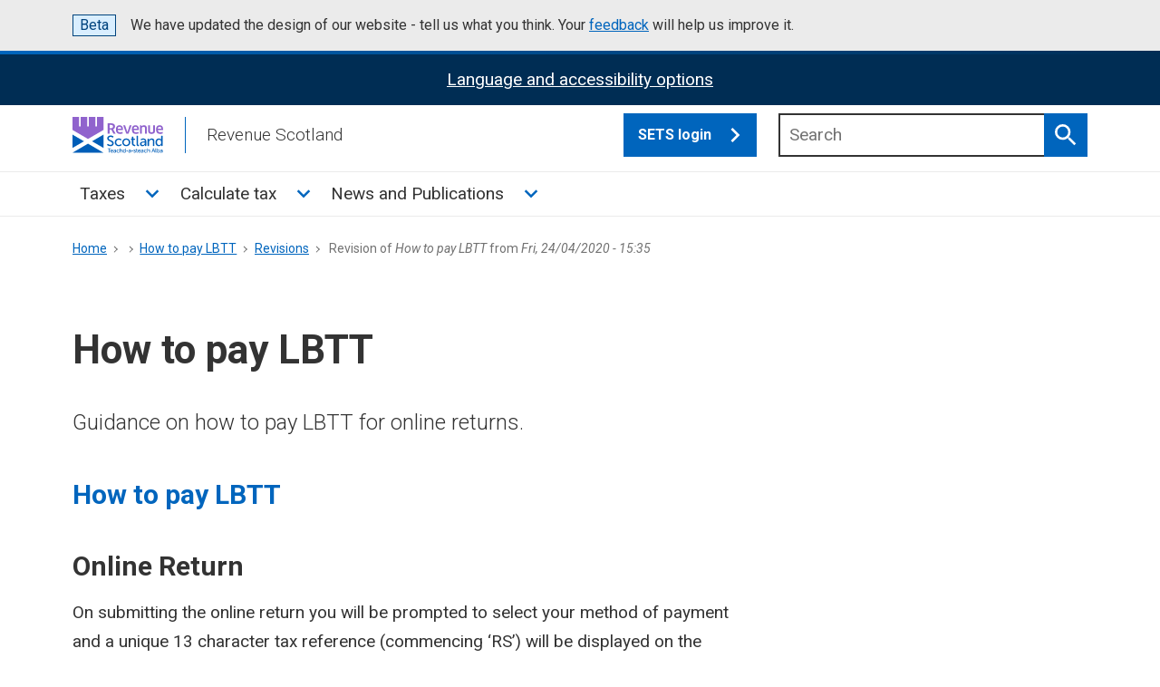

--- FILE ---
content_type: text/html; charset=UTF-8
request_url: https://revenue.scot/node/518/revisions/2913/view
body_size: 83037
content:


<!DOCTYPE html>
<html lang="en" dir="ltr">
<head>
  <meta charset="utf-8" />
<noscript><style>form.antibot * :not(.antibot-message) { display: none !important; }</style>
</noscript><link rel="canonical" href="https://revenue.scot/node/518/revisions/2913/view" />
<meta name="MobileOptimized" content="width" />
<meta name="HandheldFriendly" content="true" />
<meta name="viewport" content="width=device-width, initial-scale=1.0" />
<link rel="icon" href="/core/misc/favicon.ico" type="image/vnd.microsoft.icon" />

    <title>Revision of How to pay LBTT from Fri, 24/04/2020 - 15:35 | Revenue Scotland</title>
    <meta name="viewport" content="width=device-width, initial-scale=1.0">
    <script>
      window.dataLayer = window.dataLayer || [];

      function gtag() {dataLayer.push(arguments);}

      gtag('consent', 'default', {
        'ad_storage': 'denied',
        'analytics_storage': 'denied',
      });
    </script>
    <!-- Google Tag Manager -->
    <script>(function (w, d, s, l, i) {
        w[l] = w[l] || [];
        w[l].push({
          'gtm.start':
            new Date().getTime(), event: 'gtm.js',
        });
        var f = d.getElementsByTagName(s)[0],
          j = d.createElement(s), dl = l != 'dataLayer' ? '&l=' + l : '';
        j.async = true;
        j.src =
          'https://www.googletagmanager.com/gtm.js?id=' + i + dl;
        f.parentNode.insertBefore(j, f);
      })(window, document, 'script', 'dataLayer', 'GTM-5G83V4J');</script>
    <!-- End Google Tag Manager -->
    <!-- Google tag (gtag.js) -->
    <script async
            src="https://www.googletagmanager.com/gtag/js?id=G-H6RT940ESR"></script>
    <script>
      window.dataLayer = window.dataLayer || [];

      function gtag() {dataLayer.push(arguments);}

      gtag('js', new Date());
      gtag('config', 'G-H6RT940ESR');
    </script>
    <link rel="apple-touch-icon" sizes="180x180"
          href="/themes/custom/revscot2024/favicon/apple-touch-icon.png">
    <link rel="icon" type="image/png" sizes="32x32"
          href="/themes/custom/revscot2024/favicon/favicon-32x32.png">
    <link rel="icon" type="image/png" sizes="16x16"
          href="/themes/custom/revscot2024/favicon/favicon-16x16.png">
    <link rel="manifest"
          href="/themes/custom/revscot2024/favicon/site.webmanifest">
    <link rel="mask-icon"
          href="/themes/custom/revscot2024/favicon/safari-pinned-tab.svg"
          color="#5bbad5">
    <link rel="shortcut icon"
          href="/themes/custom/revscot2024/favicon/favicon.ico">
    <meta name="msapplication-TileColor" content="#da532c">
    <meta name="msapplication-config"
          content="/themes/custom/revscot2024/favicon/browserconfig.xml">
    <meta name="theme-color" content="#ffffff">
    <link rel="stylesheet" media="all" href="/sites/default/files/css/css_BATBhQp9nEN5ABOFXW3H1LvR1kv_Vnna34GEOODghyI.css?delta=0&amp;language=en&amp;theme=revscot2024&amp;include=[base64]" />
<link rel="stylesheet" media="all" href="//fonts.googleapis.com/css2?family=Roboto:ital,wght@0,300;0,400;0,500;0,700;1,300;1,400;1,500;1,700&amp;display=swap" />
<link rel="stylesheet" media="all" href="/sites/default/files/css/css_yNNwyRLhyT4pCsyXKvnzXG2JMvojQmjfkDclYI_XBk8.css?delta=2&amp;language=en&amp;theme=revscot2024&amp;include=[base64]" />

      
        <script>
          var serviceUrl = '//api.reciteme.com/asset/js?key=';
          var serviceKey = 'b9f6ebb06f4c97cbdc7993da4047f83f7a4b72b5';
          var options = {};  // Options can be added as needed
          var autoLoad = false;
          var enableFragment = '#reciteEnable';
          var loaded = [], frag = !1;
          window.location.hash === enableFragment && (frag = !0);

          function loadScript(c, b) {
            var a = document.createElement('script');
            a.type = 'text/javascript';
            a.readyState ? a.onreadystatechange = function () {
              if ('loaded' == a.readyState || 'complete' == a.readyState) {
                a.onreadystatechange = null, void 0 != b && b();
              }
            } : void 0 != b && (a.onload = function () { b(); });
            a.src = c;
            document.getElementsByTagName('head')[0].appendChild(a);
          }

          function _rc(c) {
            c += '=';
            for (var b = document.cookie.split(';'), a = 0; a < b.length; a++) {
              for (var d = b[a]; " " == d.charAt(0);) {
                d = d.substring(1, d.length);
              }
              if (0 == d.indexOf(c)) {
                return d.substring(c.length, d.length);
              }
            }
            return null;
          }

          function loadService(c) {
            for (var b = serviceUrl + serviceKey, a = 0; a < loaded.length; a++) {
              if (loaded[a] == b) {
                return;
              }
            }
            loaded.push(b);
            loadScript(serviceUrl + serviceKey, function () {
              'function' === typeof _reciteLoaded && _reciteLoaded();
              'function' == typeof c && c();
              Recite.load(options);
              Recite.Event.subscribe('Recite:load', function () { Recite.enable(); });
            });
          }

          'true' == _rc('Recite.Persist') && loadService();
          if (autoLoad && 'false' != _rc('Recite.Persist') || frag) {
            document.addEventListener ? document.addEventListener('DOMContentLoaded', function (c) { loadService(); }) : loadService();
          }
        </script>
</head>
<body class="page-node-518 path-node page-node-type-page">
<!-- Google Tag Manager (noscript) -->
<noscript>
  <iframe src="https://www.googletagmanager.com/ns.html?id=GTM-5G83V4J"
          height="0" width="0" style="display:none;visibility:hidden"></iframe>
</noscript>
<!-- End Google Tag Manager (noscript) -->
<a href="#main-content" class="visually-hidden focusable">
  Skip to main content
</a>
<div class="ds_phase-banner">
  <div class="ds_wrapper">
    <p class="ds_phase-banner__content">
      <strong class="ds_tag  ds_phase-banner__tag">Beta</strong>
      <span class="ds_phase-banner__text">
        We have updated the design of our website - tell us what you think. Your <a href="/news-publications/news/revenue-scotland-website-update#Feedback">feedback</a> will help us improve it.
      </span>
    </p>
  </div>
</div>

  <div class="dialog-off-canvas-main-canvas" data-off-canvas-main-canvas>
    <div class="layout-container ds_page">
  <div class="ds_page__top">
  <header class="ds_site-header ds_site-header--gradient" role="banner">
    <div class="ds_notification ds_reversed recite-me" data-module="ds-notification" id="recite-me-banner">
  <div class="ds_wrapper">
    <div class="ds_notification__content">
      <h2 class="visually-hidden">ReciteMe Activation</h2>
      <div class="ds_notification__text">
        <div tabindex="3" id="enableRecite">
          <span>Language and accessibility options</span></div>
        <noscript><p>Please enable Javascript to use the accessibility tools</p>
        </noscript>
      </div>
    </div>
  </div>
</div>
<script>
  document.addEventListener('DOMContentLoaded', function () {
    var enableReciteElement = document.getElementById('enableRecite');

    function loadServiceForKeyboardUsers(event) {
      if (event.key === 'Enter' || event.keyCode === 13) {
        loadService();
        event.preventDefault();
      }
    }

    function loadServiceOnClick() {
      loadService();
    }

    enableReciteElement.addEventListener('click', loadServiceOnClick);
    enableReciteElement.addEventListener('keydown', loadServiceForKeyboardUsers);
  });
</script>
        <div class="ds_wrapper">
      <div class="ds_site-header__content">
              
    
      <div class="ds_site-branding">
                    <a href="/" rel="home"
               class="ds_site-branding__logo ds_site-branding__link">
                <img src="/themes/custom/revscot2024/logo.svg" alt="Revenue Scotland"
                     fetchpriority="high" class="ds_site-branding__logo-image"/>
            </a>
                            <div class="ds_site-branding__title">Revenue Scotland</div>
            </div>
  
  
        <div class="navbar navbar-button">
          <button class="navbar-toggler" type="button"
                  data-bs-toggle="collapse"
                  data-bs-target="#revenueScotMainMenu"
                  aria-controls="revenueScotMainMenu" aria-expanded="false"
                  aria-label="Toggle navigation">
            <span class="navbar-toggler-icon"></span>
          </button>
        </div>
        <div class="sets-login">
          <div class="ds_input__wrapper  ds_input__wrapper--has-icon">
            <a href="https://portal.revenue.scot/rslive/en/login"
               target="_blank" class="ds_button sets" title="SETS login">SETS
              login
              <svg class="ds_icon" aria-hidden="true" role="img">
                <use
                  href="/assets/images/icons/icons.stack.svg#chevron_right"></use>
              </svg>
            </a>
          </div>
        </div>
        <div class="ds_site-search  ds_site-header__search"
             data-module="ds-site-search">  
    
      <form region="hidden" action="/search" method="get" id="views-exposed-form-solr-search-content-page-1" accept-charset="UTF-8">
  <div class="js-form-item form-item js-form-type-search-api-autocomplete form-item-keys js-form-item-keys">
      <label for="edit-keys" class="ds_label">Search</label>
  
        <div class="ds_input__wrapper ds_input__wrapper--has-icon">
  <input placeholder="Search" data-drupal-selector="edit-keys" data-search-api-autocomplete-search="solr_search_content" class="form-autocomplete form-text ds_input ds_site-search__input" data-autocomplete-path="/search_api_autocomplete/solr_search_content?display=page_1&amp;&amp;filter=keys" type="text" id="edit-keys" name="keys" value="" size="30" maxlength="128" />
  <button type="submit" class="ds_button  js-site-search-button">
    <span class="visually-hidden">Search</span>
    <svg class="ds_icon" aria-hidden="true" role="img"><use href="/assets/images/icons/icons.stack.svg#search"></use></svg>
  </button>
</div>

        </div>
<fieldset data-drupal-selector="edit-field-type" id="edit-field-type--wrapper" class="fieldgroup form-composite js-form-item form-item js-form-wrapper form-wrapper">
      <legend>
    <span class="fieldset-legend">Content Type</span>
  </legend>
  <div class="fieldset-wrapper">
                <div id="edit-field-type" class="form-checkboxes"><div class="form-checkboxes bef-checkboxes">
                  <div class="js-form-item form-item js-form-type-checkbox form-item-field-type-1 js-form-item-field-type-1 ds_checkbox ds_checkbox--small">
        <input data-drupal-selector="edit-field-type-1" type="checkbox" id="edit-field-type-1" name="field_type[1]" value="1" class="form-checkbox ds_checkbox__input" />

        <label for="edit-field-type-1" class="option ds_checkbox__label">Guidance</label>
      </div>

                    <div class="js-form-item form-item js-form-type-checkbox form-item-field-type-4 js-form-item-field-type-4 ds_checkbox ds_checkbox--small">
        <input data-drupal-selector="edit-field-type-4" type="checkbox" id="edit-field-type-4" name="field_type[4]" value="4" class="form-checkbox ds_checkbox__input" />

        <label for="edit-field-type-4" class="option ds_checkbox__label">News, events and publications</label>
      </div>

                    <div class="js-form-item form-item js-form-type-checkbox form-item-field-type-3 js-form-item-field-type-3 ds_checkbox ds_checkbox--small">
        <input data-drupal-selector="edit-field-type-3" type="checkbox" id="edit-field-type-3" name="field_type[3]" value="3" class="form-checkbox ds_checkbox__input" />

        <label for="edit-field-type-3" class="option ds_checkbox__label">Publications</label>
      </div>

                    <div class="js-form-item form-item js-form-type-checkbox form-item-field-type-45 js-form-item-field-type-45 ds_checkbox ds_checkbox--small">
        <input data-drupal-selector="edit-field-type-45" type="checkbox" id="edit-field-type-45" name="field_type[45]" value="45" class="form-checkbox ds_checkbox__input" />

        <label for="edit-field-type-45" class="option ds_checkbox__label">About</label>
      </div>

      </div>
</div>

          </div>
</fieldset>
<fieldset data-drupal-selector="edit-field-tag" id="edit-field-tag--wrapper" class="fieldgroup form-composite js-form-item form-item js-form-wrapper form-wrapper">
      <legend>
    <span class="fieldset-legend">Topic</span>
  </legend>
  <div class="fieldset-wrapper">
                <div id="edit-field-tag" class="form-checkboxes"><div class="form-checkboxes bef-checkboxes">
                  <div class="js-form-item form-item js-form-type-checkbox form-item-field-tag-48 js-form-item-field-tag-48 ds_checkbox ds_checkbox--small">
        <input data-drupal-selector="edit-field-tag-48" type="checkbox" id="edit-field-tag-48" name="field_tag[48]" value="48" class="form-checkbox ds_checkbox__input" />

        <label for="edit-field-tag-48" class="option ds_checkbox__label">About us</label>
      </div>

                    <div class="js-form-item form-item js-form-type-checkbox form-item-field-tag-120 js-form-item-field-tag-120 ds_checkbox ds_checkbox--small">
        <input data-drupal-selector="edit-field-tag-120" type="checkbox" id="edit-field-tag-120" name="field_tag[120]" value="120" class="form-checkbox ds_checkbox__input" />

        <label for="edit-field-tag-120" class="option ds_checkbox__label">Accessibility</label>
      </div>

                    <div class="js-form-item form-item js-form-type-checkbox form-item-field-tag-69 js-form-item-field-tag-69 ds_checkbox ds_checkbox--small">
        <input data-drupal-selector="edit-field-tag-69" type="checkbox" id="edit-field-tag-69" name="field_tag[69]" value="69" class="form-checkbox ds_checkbox__input" />

        <label for="edit-field-tag-69" class="option ds_checkbox__label">Annual report and accounts</label>
      </div>

                    <div class="js-form-item form-item js-form-type-checkbox form-item-field-tag-138 js-form-item-field-tag-138 ds_checkbox ds_checkbox--small">
        <input data-drupal-selector="edit-field-tag-138" type="checkbox" id="edit-field-tag-138" name="field_tag[138]" value="138" class="form-checkbox ds_checkbox__input" />

        <label for="edit-field-tag-138" class="option ds_checkbox__label">Annual Summary of Trends</label>
      </div>

                    <div class="js-form-item form-item js-form-type-checkbox form-item-field-tag-50 js-form-item-field-tag-50 ds_checkbox ds_checkbox--small">
        <input data-drupal-selector="edit-field-tag-50" type="checkbox" id="edit-field-tag-50" name="field_tag[50]" value="50" class="form-checkbox ds_checkbox__input" />

        <label for="edit-field-tag-50" class="option ds_checkbox__label">Careers</label>
      </div>

                    <div class="js-form-item form-item js-form-type-checkbox form-item-field-tag-139 js-form-item-field-tag-139 ds_checkbox ds_checkbox--small">
        <input data-drupal-selector="edit-field-tag-139" type="checkbox" id="edit-field-tag-139" name="field_tag[139]" value="139" class="form-checkbox ds_checkbox__input" />

        <label for="edit-field-tag-139" class="option ds_checkbox__label">Compliance</label>
      </div>

                    <div class="js-form-item form-item js-form-type-checkbox form-item-field-tag-62 js-form-item-field-tag-62 ds_checkbox ds_checkbox--small">
        <input data-drupal-selector="edit-field-tag-62" type="checkbox" id="edit-field-tag-62" name="field_tag[62]" value="62" class="form-checkbox ds_checkbox__input" />

        <label for="edit-field-tag-62" class="option ds_checkbox__label">Contact us</label>
      </div>

                    <div class="js-form-item form-item js-form-type-checkbox form-item-field-tag-65 js-form-item-field-tag-65 ds_checkbox ds_checkbox--small">
        <input data-drupal-selector="edit-field-tag-65" type="checkbox" id="edit-field-tag-65" name="field_tag[65]" value="65" class="form-checkbox ds_checkbox__input" />

        <label for="edit-field-tag-65" class="option ds_checkbox__label">Corporate Plan</label>
      </div>

                    <div class="js-form-item form-item js-form-type-checkbox form-item-field-tag-47 js-form-item-field-tag-47 ds_checkbox ds_checkbox--small">
        <input data-drupal-selector="edit-field-tag-47" type="checkbox" id="edit-field-tag-47" name="field_tag[47]" value="47" class="form-checkbox ds_checkbox__input" />

        <label for="edit-field-tag-47" class="option ds_checkbox__label">Covid 19</label>
      </div>

                    <div class="js-form-item form-item js-form-type-checkbox form-item-field-tag-52 js-form-item-field-tag-52 ds_checkbox ds_checkbox--small">
        <input data-drupal-selector="edit-field-tag-52" type="checkbox" id="edit-field-tag-52" name="field_tag[52]" value="52" class="form-checkbox ds_checkbox__input" />

        <label for="edit-field-tag-52" class="option ds_checkbox__label">Debt</label>
      </div>

                    <div class="js-form-item form-item js-form-type-checkbox form-item-field-tag-80 js-form-item-field-tag-80 ds_checkbox ds_checkbox--small">
        <input data-drupal-selector="edit-field-tag-80" type="checkbox" id="edit-field-tag-80" name="field_tag[80]" value="80" class="form-checkbox ds_checkbox__input" />

        <label for="edit-field-tag-80" class="option ds_checkbox__label">Equalities</label>
      </div>

                    <div class="js-form-item form-item js-form-type-checkbox form-item-field-tag-53 js-form-item-field-tag-53 ds_checkbox ds_checkbox--small">
        <input data-drupal-selector="edit-field-tag-53" type="checkbox" id="edit-field-tag-53" name="field_tag[53]" value="53" class="form-checkbox ds_checkbox__input" />

        <label for="edit-field-tag-53" class="option ds_checkbox__label">Freedom of Information (FOI)</label>
      </div>

                    <div class="js-form-item form-item js-form-type-checkbox form-item-field-tag-131 js-form-item-field-tag-131 ds_checkbox ds_checkbox--small">
        <input data-drupal-selector="edit-field-tag-131" type="checkbox" id="edit-field-tag-131" name="field_tag[131]" value="131" class="form-checkbox ds_checkbox__input" />

        <label for="edit-field-tag-131" class="option ds_checkbox__label">Guidance</label>
      </div>

                    <div class="js-form-item form-item js-form-type-checkbox form-item-field-tag-59 js-form-item-field-tag-59 ds_checkbox ds_checkbox--small">
        <input data-drupal-selector="edit-field-tag-59" type="checkbox" id="edit-field-tag-59" name="field_tag[59]" value="59" class="form-checkbox ds_checkbox__input" />

        <label for="edit-field-tag-59" class="option ds_checkbox__label">Land and Buildings Transaction Tax (LBTT)</label>
      </div>

                    <div class="js-form-item form-item js-form-type-checkbox form-item-field-tag-42 js-form-item-field-tag-42 ds_checkbox ds_checkbox--small">
        <input data-drupal-selector="edit-field-tag-42" type="checkbox" id="edit-field-tag-42" name="field_tag[42]" value="42" class="form-checkbox ds_checkbox__input" />

        <label for="edit-field-tag-42" class="option ds_checkbox__label">Legislation guidance</label>
      </div>

                    <div class="js-form-item form-item js-form-type-checkbox form-item-field-tag-44 js-form-item-field-tag-44 ds_checkbox ds_checkbox--small">
        <input data-drupal-selector="edit-field-tag-44" type="checkbox" id="edit-field-tag-44" name="field_tag[44]" value="44" class="form-checkbox ds_checkbox__input" />

        <label for="edit-field-tag-44" class="option ds_checkbox__label">Penalties</label>
      </div>

                    <div class="js-form-item form-item js-form-type-checkbox form-item-field-tag-163 js-form-item-field-tag-163 ds_checkbox ds_checkbox--small">
        <input data-drupal-selector="edit-field-tag-163" type="checkbox" id="edit-field-tag-163" name="field_tag[163]" value="163" class="form-checkbox ds_checkbox__input" />

        <label for="edit-field-tag-163" class="option ds_checkbox__label">Revenue Scotland and Tax Powers Act (RSTPA)</label>
      </div>

                    <div class="js-form-item form-item js-form-type-checkbox form-item-field-tag-178 js-form-item-field-tag-178 ds_checkbox ds_checkbox--small">
        <input data-drupal-selector="edit-field-tag-178" type="checkbox" id="edit-field-tag-178" name="field_tag[178]" value="178" class="form-checkbox ds_checkbox__input" />

        <label for="edit-field-tag-178" class="option ds_checkbox__label">Scottish Aggregates Tax (SAT)</label>
      </div>

                    <div class="js-form-item form-item js-form-type-checkbox form-item-field-tag-154 js-form-item-field-tag-154 ds_checkbox ds_checkbox--small">
        <input data-drupal-selector="edit-field-tag-154" type="checkbox" id="edit-field-tag-154" name="field_tag[154]" value="154" class="form-checkbox ds_checkbox__input" />

        <label for="edit-field-tag-154" class="option ds_checkbox__label">Scottish Building Safety Levy (SBSL)</label>
      </div>

                    <div class="js-form-item form-item js-form-type-checkbox form-item-field-tag-6 js-form-item-field-tag-6 ds_checkbox ds_checkbox--small">
        <input data-drupal-selector="edit-field-tag-6" type="checkbox" id="edit-field-tag-6" name="field_tag[6]" value="6" class="form-checkbox ds_checkbox__input" />

        <label for="edit-field-tag-6" class="option ds_checkbox__label">Scottish Landfill Tax (SLfT)</label>
      </div>

                    <div class="js-form-item form-item js-form-type-checkbox form-item-field-tag-38 js-form-item-field-tag-38 ds_checkbox ds_checkbox--small">
        <input data-drupal-selector="edit-field-tag-38" type="checkbox" id="edit-field-tag-38" name="field_tag[38]" value="38" class="form-checkbox ds_checkbox__input" />

        <label for="edit-field-tag-38" class="option ds_checkbox__label">SETS</label>
      </div>

                    <div class="js-form-item form-item js-form-type-checkbox form-item-field-tag-22 js-form-item-field-tag-22 ds_checkbox ds_checkbox--small">
        <input data-drupal-selector="edit-field-tag-22" type="checkbox" id="edit-field-tag-22" name="field_tag[22]" value="22" class="form-checkbox ds_checkbox__input" />

        <label for="edit-field-tag-22" class="option ds_checkbox__label">Tax  Calculator</label>
      </div>

                    <div class="js-form-item form-item js-form-type-checkbox form-item-field-tag-16 js-form-item-field-tag-16 ds_checkbox ds_checkbox--small">
        <input data-drupal-selector="edit-field-tag-16" type="checkbox" id="edit-field-tag-16" name="field_tag[16]" value="16" class="form-checkbox ds_checkbox__input" />

        <label for="edit-field-tag-16" class="option ds_checkbox__label">Dispute resolution</label>
      </div>

                    <div class="js-form-item form-item js-form-type-checkbox form-item-field-tag-24 js-form-item-field-tag-24 ds_checkbox ds_checkbox--small">
        <input data-drupal-selector="edit-field-tag-24" type="checkbox" id="edit-field-tag-24" name="field_tag[24]" value="24" class="form-checkbox ds_checkbox__input" />

        <label for="edit-field-tag-24" class="option ds_checkbox__label">News &amp; Events</label>
      </div>

                    <div class="js-form-item form-item js-form-type-checkbox form-item-field-tag-25 js-form-item-field-tag-25 ds_checkbox ds_checkbox--small">
        <input data-drupal-selector="edit-field-tag-25" type="checkbox" id="edit-field-tag-25" name="field_tag[25]" value="25" class="form-checkbox ds_checkbox__input" />

        <label for="edit-field-tag-25" class="option ds_checkbox__label">Publications</label>
      </div>

                    <div class="js-form-item form-item js-form-type-checkbox form-item-field-tag-37 js-form-item-field-tag-37 ds_checkbox ds_checkbox--small">
        <input data-drupal-selector="edit-field-tag-37" type="checkbox" id="edit-field-tag-37" name="field_tag[37]" value="37" class="form-checkbox ds_checkbox__input" />

        <label for="edit-field-tag-37" class="option ds_checkbox__label">Statistics</label>
      </div>

                    <div class="js-form-item form-item js-form-type-checkbox form-item-field-tag-17 js-form-item-field-tag-17 ds_checkbox ds_checkbox--small">
        <input data-drupal-selector="edit-field-tag-17" type="checkbox" id="edit-field-tag-17" name="field_tag[17]" value="17" class="form-checkbox ds_checkbox__input" />

        <label for="edit-field-tag-17" class="option ds_checkbox__label">Support</label>
      </div>

                    <div class="js-form-item form-item js-form-type-checkbox form-item-field-tag-39 js-form-item-field-tag-39 ds_checkbox ds_checkbox--small">
        <input data-drupal-selector="edit-field-tag-39" type="checkbox" id="edit-field-tag-39" name="field_tag[39]" value="39" class="form-checkbox ds_checkbox__input" />

        <label for="edit-field-tag-39" class="option ds_checkbox__label">Vacancies</label>
      </div>

      </div>
</div>

          </div>
</fieldset>

  <div data-drupal-selector="edit-changed-wrapper" id="edit-changed-wrapper" class="js-form-wrapper form-wrapper">
    <div class="ds_accordion ds_accordion--small ds_!_margin-top--0 ds_!_margin-bottom--0 custom-scroll"
     data-module="ds-accordion">
  <button type="button" class="ds_link  ds_accordion__open-all  js-open-all">
    Open all <span class="visually-hidden">sections</span></button>

  <div class="ds_accordion-item">
    <input type="checkbox" class="ds_accordion-item__control fully-hidden"
           id="panel-topic-filter" aria-labelledby="panel-topic-filter-heading">
    <div class="ds_accordion-item__header">
      <h3 id="panel-topic-filter-heading"
          class="ds_accordion-item__title">Updated</h3>
      <span class="ds_accordion-item__indicator"></span>
      <label class="ds_accordion-item__label" for="panel-topic-filter"><span
          class="visually-hidden">Show this section</span></label>
    </div>
    <div class="ds_accordion-item__body" id="panel-topic-filter-ds1">
      <fieldset>
        <legend class="visually-hidden">Select which Updated you
          would like to see
        </legend>
        <div class="ds_search-filters__scrollable">
          <div class="ds_search-filters__checkboxes">
            <div class="js-form-item form-item js-form-type-textfield form-item-changed-min js-form-item-changed-min">
      <label for="edit-changed-min" class="ds_label">Updated after</label>
  <p class="ds_hint-text">For example,
    21/01/2022</p>
        <div class="ds_datepicker">
  
  <div class="ds_input__wrapper">
    <input data-drupal-selector="edit-changed-min" id="edit-changed-min" name="changed[min]" size="30" maxlength="128" class="form-text ds_input" type="date"/>
  </div>
</div>

        </div>
<div class="js-form-item form-item js-form-type-textfield form-item-changed-max js-form-item-changed-max">
      <label for="edit-changed-max" class="ds_label">Updated before</label>
  <p class="ds_hint-text">For example,
    21/01/2022</p>
        <div class="ds_datepicker">
  
  <div class="ds_input__wrapper">
    <input data-drupal-selector="edit-changed-max" id="edit-changed-max" name="changed[max]" size="30" maxlength="128" class="form-text ds_input" type="date"/>
  </div>
</div>

        </div>

          </div>
        </div>
      </fieldset>
    </div>
  </div>
</div>

  </div>
<div class="js-form-item form-item js-form-type-select form-item-sort-bef-combine js-form-item-sort-bef-combine">
      <label for="edit-sort-bef-combine">Sort by</label>
        <div class="ds_select-wrapper"><select data-drupal-selector="edit-sort-bef-combine" id="edit-sort-bef-combine" name="sort_bef_combine" class="form-select ds_select"><option value="search_api_relevance_DESC" selected="selected">Relevence</option><option value="changed_1_DESC">Updated (Newest)</option><option value="changed_1_ASC">Updated (Oldest)</option></select><span class="ds_select-arrow" aria-hidden="true"></span></div>
        </div>

  <div data-drupal-selector="edit-actions" class="form-actions js-form-wrapper form-wrapper" id="edit-actions">
    <input data-drupal-selector="edit-submit-solr-search-content" type="submit" id="edit-submit-solr-search-content" value="Search" class="button js-form-submit form-submit" />
<a href="/search" class="ds_button">Reset</a>
  </div>


</form>

    </div>
      </div>
    </div>
        <div class="container-fluid">
  <div class="row">
    <nav class="navbar navbar-expand-md" role="navigation"
         aria-labelledby="block-revscot2024-mainmenu-menu" id="block-revscot2024-mainmenu" class="navbar-nav w-100">
      <div class="container-fluid">
        <div class="ds_wrapper">
                                                    
          <h2 class="visually-hidden" id="block-revscot2024-mainmenu-menu">Main menu</h2>
          
                                <div class="collapse navbar-collapse" id="revenueScotMainMenu">
                
              <div region="mega_menu" class="navbar-nav">
                                                                                  
              <div id="4eb1f8a8" class="nav-item dropdown">

       
                                    <a href="/taxes" class="nav-link ds_site-navigation__link" title="Taxes" data-drupal-link-system-path="node/1014">Taxes</a>
              <button class="nav-link dropdown-toggle"
                type="button" id="dropdown4eb1f8a8"
                data-bs-toggle="dropdown"
                aria-haspopup="true"
                aria-expanded="false"
                title="Toggle Taxes sub menu"><span
            class="sr-only">Toggle Taxes sub menu</span>
          <svg class="ds_icon" aria-hidden="true" role="img">
            <use
              href="/assets/images/icons/icons.stack.svg#chevron_right"></use>
          </svg>
        </button>
                                  <div region="mega_menu" class="dropdown-menu ds_h4" data-toggle="dropdown4eb1f8a8">
      <div class="child_wrapper ds_wrapper">
                                  
      
                                <div  class="child-menu-col card">
       
                                    <a href="/taxes/land-buildings-transaction-tax" title="Land and Buildings Transaction Tax" class="nav-link ds_site-navigation__link" data-drupal-link-system-path="node/1015">Land and Buildings Transaction Tax</a>
                                  <div region="mega_menu" class="child ds_h5">
                                  
       
                                    <a href="/taxes/land-buildings-transaction-tax/residential-property" class="nav-link ds_site-navigation__link" title="Residential property" data-drupal-link-system-path="node/1017">Residential property</a>
            
      
                             
       
                                    <a href="/taxes/land-buildings-transaction-tax/additional-dwelling-supplement-ads" class="nav-link ds_site-navigation__link" title="The Additional Dwelling Supplement (ADS)" data-drupal-link-system-path="node/1137">The Additional Dwelling Supplement (ADS)</a>
            
      
                             
       
                                    <a href="/taxes/land-buildings-transaction-tax/non-residential-property" class="nav-link ds_site-navigation__link" title="Non-residential property" data-drupal-link-system-path="node/1088">Non-residential property</a>
            
      
                             
       
                                    <a href="/taxes/land-buildings-transaction-tax/lease-transactions" class="nav-link ds_site-navigation__link" title="Lease transactions" data-drupal-link-system-path="node/1026">Lease transactions</a>
            
      
                             
       
                                    <a href="/taxes/land-buildings-transaction-tax/how-submit-amend-or-pay-lbtt" class="nav-link ds_site-navigation__link" title="How to submit, amend or pay LBTT" data-drupal-link-system-path="node/223">How to submit, amend or pay LBTT</a>
            
      
                             
       
                                    <a href="/taxes/land-buildings-transaction-tax/register-manage-user-accounts" class="nav-link ds_site-navigation__link" title="Register and manage user accounts" data-drupal-link-system-path="node/1129">Register and manage user accounts</a>
            
      
                             
       
                                    <a href="/taxes/land-buildings-transaction-tax/lbtt-legislation-guidance" class="nav-link ds_site-navigation__link" title="LBTT legislation guidance" data-drupal-link-system-path="node/227">LBTT legislation guidance</a>
            
      
                             
       
                                    <a href="/taxes/land-buildings-transaction-tax/paper-lbtt-forms" class="nav-link ds_site-navigation__link" title="Paper LBTT forms" data-drupal-link-system-path="node/641">Paper LBTT forms</a>
            
      
                             
       
                                    <a href="/taxes/land-buildings-transaction-tax/lbtt-updates" class="nav-link ds_site-navigation__link" title="LBTT Updates" data-drupal-link-system-path="node/671">LBTT Updates</a>
            
      
               </div>       
      
              </div>
      
                             
      
                                <div  class="child-menu-col card">
       
                                    <a href="/taxes/scottish-landfill-tax" class="nav-link ds_site-navigation__link" title="Scottish Landfill Tax" data-drupal-link-system-path="node/1016">Scottish Landfill Tax</a>
                                  <div region="mega_menu" class="child ds_h5">
                                  
       
                                    <a href="/taxes/scottish-landfill-tax/about-scottish-landfill-tax" class="nav-link ds_site-navigation__link" title="About Scottish Landfill Tax" data-drupal-link-system-path="node/1030">About Scottish Landfill Tax</a>
            
      
                             
       
                                    <a href="/taxes/scottish-landfill-tax/slft-rates-accounting-periods" class="nav-link ds_site-navigation__link" title="SLfT rates and accounting periods" data-drupal-link-system-path="node/1033">SLfT rates and accounting periods</a>
            
      
                             
       
                                    <a href="/taxes/scottish-landfill-tax/slft-guidance-services" class="nav-link ds_site-navigation__link" title="SLfT guidance and services" data-drupal-link-system-path="node/1068">SLfT guidance and services</a>
            
      
                             
       
                                    <a href="/taxes/scottish-landfill-tax/slft1000-slft-legislation-guidance" class="nav-link ds_site-navigation__link" title="SLfT1000 - SLfT legislation guidance" data-drupal-link-system-path="node/228">SLfT1000 - SLfT legislation guidance</a>
            
      
               </div>       
      
              </div>
      
                             
      
                                <div  class="child-menu-col card">
       
                                    <a href="/taxes/scottish-aggregates-tax-sat" class="nav-link ds_site-navigation__link" title="Scottish Aggregates Tax (SAT)" data-drupal-link-system-path="node/1221">Scottish Aggregates Tax (SAT)</a>
                                  <div region="mega_menu" class="child ds_h5">
                                  
       
                                    <a href="/taxes/scottish-aggregates-tax-sat/scottish-aggregates-tax-sat-faqs" class="nav-link ds_site-navigation__link" title="Scottish Aggregates Tax (SAT) FAQs" data-drupal-link-system-path="node/1222">Scottish Aggregates Tax (SAT) FAQs</a>
            
      
               </div>       
      
              </div>
      
                             
      
                                <div  class="child-menu-col card">
       
                                    <a href="/taxes/scottish-building-safety-levy-sbsl" class="nav-link ds_site-navigation__link" title="Scottish Building Safety Levy (SBSL)" data-drupal-link-system-path="node/1299">Scottish Building Safety Levy (SBSL)</a>
            
              </div>
      
                             
      
                                <div  class="child-menu-col card">
       
                                    <a href="/taxes/scottish-approach-tax" class="nav-link ds_site-navigation__link" title="Scottish  Approach to Tax" data-drupal-link-system-path="node/34">Scottish  Approach to Tax</a>
            
              </div>
      
                             
      
                                <div  class="child-menu-col card">
       
                                    <a href="/taxes/information-about-other-scottish-taxes" class="nav-link ds_site-navigation__link" title="Other Scottish Taxes" data-drupal-link-system-path="node/33">Other Scottish Taxes</a>
            
              </div>
      
                             
      
                                <div  class="child-menu-col card">
       
                                    <a href="/taxes/legislation" class="nav-link ds_site-navigation__link" title="Legislation" data-drupal-link-system-path="node/42">Legislation</a>
                                  <div region="mega_menu" class="child ds_h5">
                                  
       
                                    <a href="/taxes/legislation/acts" class="nav-link ds_site-navigation__link" title="Acts" data-drupal-link-system-path="node/43">Acts</a>
            
      
                             
       
                                    <a href="/taxes/legislation/secondary-legislation-0" class="nav-link ds_site-navigation__link" title="Secondary Legislation" data-drupal-link-system-path="node/207">Secondary Legislation</a>
            
      
                             
       
                                    <a href="/taxes/legislation/rstpa-legislation-guidance" class="nav-link ds_site-navigation__link" title="RSTPA Legislation Guidance" data-drupal-link-system-path="node/229">RSTPA Legislation Guidance</a>
            
      
               </div>       
      
              </div>
      
                             
      
                                <div  class="child-menu-col card">
       
                                    <a href="/taxes/compliance-dispute-resolution" class="nav-link ds_site-navigation__link" title="Compliance and Dispute Resolution" data-drupal-link-system-path="node/109">Compliance and Dispute Resolution</a>
                                  <div region="mega_menu" class="child ds_h5">
                                  
       
                                    <a href="/taxes/compliance-dispute-resolution/approach-tax-compliance" class="nav-link ds_site-navigation__link" title="Approach to tax compliance" data-drupal-link-system-path="node/1282">Approach to tax compliance</a>
            
      
                             
       
                                    <a href="/taxes/compliance-dispute-resolution/dispute-resolution-process" class="nav-link ds_site-navigation__link" title="Dispute Resolution" data-drupal-link-system-path="node/113">Dispute Resolution</a>
            
      
                             
       
                                    <a href="/taxes/compliance-dispute-resolution/general-anti-avoidance-rule" class="nav-link ds_site-navigation__link" title="General Anti-Avoidance Rule" data-drupal-link-system-path="node/46">General Anti-Avoidance Rule</a>
            
      
                             
       
                                    <a href="/taxes/compliance-dispute-resolution/compliance-enquiries-factsheets" class="nav-link ds_site-navigation__link" title="Compliance and Enquiries - Factsheets" data-drupal-link-system-path="node/718">Compliance and Enquiries - Factsheets</a>
            
      
                             
       
                                    <a href="/taxes/compliance-dispute-resolution/difficulties-paying-your-tax-bill-time" class="nav-link ds_site-navigation__link" title="Difficulties paying your tax bill on time" data-drupal-link-system-path="node/1085">Difficulties paying your tax bill on time</a>
            
      
                             
       
                                    <a href="/taxes/compliance-dispute-resolution/lbtt-penalties-submitting-or-paying-late" class="nav-link ds_site-navigation__link" title="LBTT Penalties: submitting or paying late" data-drupal-link-system-path="node/1079">LBTT Penalties: submitting or paying late</a>
            
      
                             
       
                                    <a href="/taxes/compliance-dispute-resolution/report-suspected-wrongdoing" class="nav-link ds_site-navigation__link" title="Report suspected wrongdoing" data-drupal-link-system-path="node/1255">Report suspected wrongdoing</a>
            
      
               </div>       
      
              </div>
      
                             
      
                                <div  class="child-menu-col card">
       
                                    <a href="/taxes/scottish-electronic-tax-system-sets" class="nav-link ds_site-navigation__link" title="Scottish Electronic Tax System (SETS)" data-drupal-link-system-path="node/964">Scottish Electronic Tax System (SETS)</a>
                                  <div region="mega_menu" class="child ds_h5">
                                  
       
                                    <a href="/taxes/scottish-electronic-tax-system-sets/help-guidance" class="nav-link ds_site-navigation__link" title="Help and guidance" data-drupal-link-system-path="node/973">Help and guidance</a>
            
      
                             
       
                                    <a href="/taxes/scottish-electronic-tax-system-sets/sets-recent-upcoming-updates" class="nav-link ds_site-navigation__link" title="SETS recent and upcoming updates" data-drupal-link-system-path="node/974">SETS recent and upcoming updates</a>
            
      
                             
       
                                    <a href="/taxes/scottish-electronic-tax-system-sets/sets-terms-conditions" class="nav-link ds_site-navigation__link" title="SETS Terms and Conditions" data-drupal-link-system-path="node/970">SETS Terms and Conditions</a>
            
      
                             
       
                                    <a href="/taxes/scottish-electronic-tax-system-sets/how-create-find-secure-messages-sms-sets" class="nav-link ds_site-navigation__link" title="How to create and find secure messages (SMS) on SETS" data-drupal-link-system-path="node/1205">How to create and find secure messages (SMS) on SETS</a>
            
      
               </div>       
      
              </div>
      
                             
      
                                <div  class="child-menu-col card">
       
                                    <a href="/taxes/authority-act-revenue-scotland" class="nav-link ds_site-navigation__link" title="Authority to act with Revenue Scotland" data-drupal-link-system-path="node/1197">Authority to act with Revenue Scotland</a>
            
              </div>
      
                             
      
                                <div  class="child-menu-col card">
       
                                    <a href="/taxes/air-departure-tax" class="nav-link ds_site-navigation__link" title="Air Departure Tax" data-drupal-link-system-path="node/889">Air Departure Tax</a>
            
              </div>
      
               </div></div>
             
      
              </div>
      
                                                                             
              <div id="3e04031b" class="nav-item dropdown">

       
                                    <a href="/calculate-tax" class="nav-link ds_site-navigation__link" title="Calculate tax" data-drupal-link-system-path="node/1037">Calculate tax</a>
              <button class="nav-link dropdown-toggle"
                type="button" id="dropdown3e04031b"
                data-bs-toggle="dropdown"
                aria-haspopup="true"
                aria-expanded="false"
                title="Toggle Calculate tax sub menu"><span
            class="sr-only">Toggle Calculate tax sub menu</span>
          <svg class="ds_icon" aria-hidden="true" role="img">
            <use
              href="/assets/images/icons/icons.stack.svg#chevron_right"></use>
          </svg>
        </button>
                                  <div region="mega_menu" class="dropdown-menu ds_h4" data-toggle="dropdown3e04031b">
      <div class="child_wrapper ds_wrapper">
                                  
      
                                <div  class="child-menu-col card">
       
                                    <a href="/calculate-tax/calculate-property-transactions" class="nav-link ds_site-navigation__link" title="Property transactions calculator" data-drupal-link-system-path="node/1080">Property transactions calculator</a>
            
              </div>
      
                             
      
                                <div  class="child-menu-col card">
       
                                    <a href="/calculate-tax/calculate-lease-transactions" class="nav-link ds_site-navigation__link" title="Lease transactions calculator" data-drupal-link-system-path="node/1038">Lease transactions calculator</a>
            
              </div>
      
               </div></div>
             
      
              </div>
      
                                                                             
              <div id="52596a5d" class="nav-item dropdown">

       
                                    <a href="/news-publications" class="nav-link ds_site-navigation__link" title="News and Publications" data-drupal-link-system-path="node/1301">News and Publications</a>
              <button class="nav-link dropdown-toggle"
                type="button" id="dropdown52596a5d"
                data-bs-toggle="dropdown"
                aria-haspopup="true"
                aria-expanded="false"
                title="Toggle News and Publications sub menu"><span
            class="sr-only">Toggle News and Publications sub menu</span>
          <svg class="ds_icon" aria-hidden="true" role="img">
            <use
              href="/assets/images/icons/icons.stack.svg#chevron_right"></use>
          </svg>
        </button>
                                  <div region="mega_menu" class="dropdown-menu ds_h4" data-toggle="dropdown52596a5d">
      <div class="child_wrapper ds_wrapper">
                                  
      
                                <div  class="child-menu-col card">
       
                                    <a href="/news-publications/events" class="nav-link ds_site-navigation__link" title="Events" data-drupal-link-system-path="node/1359">Events</a>
            
              </div>
      
                             
      
                                <div  class="child-menu-col card">
       
                                    <a href="/news-publications/news" class="nav-link ds_site-navigation__link" title="News" data-drupal-link-system-path="node/47">News</a>
                                  <div region="mega_menu" class="child ds_h5">
                                  
       
                                    <a href="/news-publications/news/aidan-ocarroll-chair-reappointed-revenue-scotland" class="nav-link ds_site-navigation__link" title="Aidan O’Carroll, Chair, reappointed to the Revenue Scotland Board" data-drupal-link-system-path="node/1254">Aidan O’Carroll, Chair, reappointed to the Revenue Scotland Board</a>
            
      
                             
       
                                    <a href="/news-publications/news/johanna-boyd-join-revenue-scotland-our-new-ceo" class="nav-link ds_site-navigation__link" title="Johanna Boyd to join Revenue Scotland as our new CEO later this year" data-drupal-link-system-path="node/1346">Johanna Boyd to join Revenue Scotland as our new CEO later this year</a>
            
      
                             
       
                                    <a href="/news-publications/news/covid-19" class="nav-link ds_site-navigation__link" title="COVID-19" data-drupal-link-system-path="node/986">COVID-19</a>
            
      
               </div>       
      
              </div>
      
                             
      
                                <div  class="child-menu-col card">
       
                                    <a href="/news-publications/publications" class="nav-link ds_site-navigation__link" title="Publications" data-drupal-link-system-path="node/674">Publications</a>
                                  <div region="mega_menu" class="child ds_h5">
                                  
       
                                    <a href="/news-publications/publications/corporate-documents" class="nav-link ds_site-navigation__link" title="Corporate Documents" data-drupal-link-system-path="node/702">Corporate Documents</a>
            
      
                             
       
                                    <a href="/news-publications/publications/corporate-plan" class="nav-link ds_site-navigation__link" title="Corporate Plan" data-drupal-link-system-path="node/685">Corporate Plan</a>
            
      
                             
       
                                    <a href="/news-publications/publications/statistics" class="nav-link ds_site-navigation__link" title="Statistics" data-drupal-link-system-path="node/675">Statistics</a>
            
      
                             
       
                                    <a href="/news-publications/publications/annual-report-accounts-2024-25-summary-document" class="nav-link ds_site-navigation__link" title="Annual report and Accounts 2024-25 - Summary Document" data-drupal-link-system-path="node/1360">Annual report and Accounts 2024-25 - Summary Document</a>
            
      
               </div>       
      
              </div>
      
               </div></div>
             
      
              </div>
      
                                                           
              <div id="275cdbb1" class="nav-item">

       
                                    <a href="https://portal.revenue.scot/rslive/en/login" target="_blank" class="sets nav-link ds_site-navigation__link" title="SETS login">SETS login</a>
            
              </div>
      
               </div>
       

            </div>
                  </div>
      </div>
    </nav>
  </div>
</div>

  
  </header>
                <div class="ds_wrapper breadcrumb">      
    
        <nav role="navigation" aria-labelledby="system-breadcrumb">
    <h2 id="system-breadcrumb" class="visually-hidden">Breadcrumb</h2>
    <ol class="ds_breadcrumbs">
          <li class="ds_breadcrumbs__item" >
                  <a href="/" class="ds_breadcrumbs__link">Home</a>
              </li>
          <li class="ds_breadcrumbs__item" >
                  <a href="/node" class="ds_breadcrumbs__link"></a>
              </li>
          <li class="ds_breadcrumbs__item" >
                  <a href="/taxes/land-buildings-transaction-tax/how-submit-amend-or-pay-lbtt/how-pay-lbtt" class="ds_breadcrumbs__link">How to pay LBTT </a>
              </li>
          <li class="ds_breadcrumbs__item" >
                  <a href="/node/518/revisions" class="ds_breadcrumbs__link">Revisions</a>
              </li>
          <li class="ds_breadcrumbs__item"  aria-current="page">
                  Revision of <em class="placeholder">How to pay LBTT </em> from <em class="placeholder">Fri, 24/04/2020 - 15:35</em>
              </li>
        </ol>
  </nav>

    
  </div>
          </div>
  <div class="ds_page__middle">
    <main role="main" class="main">
      <a id="main-content" tabindex="-1"></a>
                    <div class="ds_wrapper content-top">
          <div class="ds_layout ds_layout--article">
            <div class="ds_layout__content">    <div data-drupal-messages-fallback class="hidden"></div>
  
    
      
  <h1>
<span>How to pay LBTT </span>
</h1>


      <div class="ds_leader">
    
    
                      <div region="content_top">
    <div class="js-view-dom-id-55157445a391a339ae9eef946a60a5b8cad3b89d42fcb6338f000d486ffb8b3e">
  
  
  

  
  
  

          <p>Guidance on how to pay LBTT for online returns.</p>

    

  
  

  
  
</div>

      </div>
  
      </div>
  
    
      
    
  </div>
          </div>
        </div>
                                                                                                  <div class="ds_wrapper">
              <div class="ds_layout ds_layout--article">
                <div class="ds_layout__content">    <div id="main-article-content">
  
    
      <article>

  
      <h2>
      <a href="/taxes/land-buildings-transaction-tax/how-submit-amend-or-pay-lbtt/how-pay-lbtt" rel="bookmark">
<span>How to pay LBTT </span>
</a>
    </h2>
    

                          <h2><strong>Online Return</strong></h2>
<p>On submitting the online return you will be prompted to select your method of payment and a unique 13 character tax reference (commencing ‘RS’) will be displayed on the screen.&nbsp;This will begin ‘RS’, followed by 7 numbers and ending in 4 letters.<br><br>
Please note: tax returns submitted prior to 24 July 2019 have a 9 character reference number, commencing ‘RS’, followed by 7 numbers.</p>
<p>The full 13 character reference (and only this reference) must be quoted when making payments in relation to the transaction or when contacting us about the transaction.</p>
<p>Please ensure that your payment exactly matches the rounded total tax payable amount submitted in your tax return.</p>
<p>Please note: Registration payments to Registers of Scotland must be paid separately to Registers of Scotland and not to Revenue Scotland.</p>
<h2><strong>BACS/CHAPS</strong></h2>
<p>BACS/CHAPS payments and Faster Payments should be made to the Revenue Scotland bank account shown below and must quote the unique 13 character tax reference (and only this reference) as the payment reference.</p>
<table border="1" cellpadding="1" cellspacing="1">
<tbody>
<tr>
<td>Account Name:</td>
<td>REVENUE SCOTLAND</td>
</tr>
<tr>
<td>Sort Code:</td>
<td>60 – 70 – 80</td>
</tr>
<tr>
<td>&nbsp;Account Number:</td>
<td>10019456</td>
</tr>
<tr>
<td>IBAN:</td>
<td>GB93NWBK60708010019456</td>
</tr>
<tr>
<td>&nbsp;SWIFT:</td>
<td>NWBKGB2L</td>
</tr>
<tr>
<td>&nbsp;Bank:</td>
<td>National Westminster</td>
</tr>
<tr>
<td>&nbsp;Address:</td>
<td>London Corporate Service Centre, CPB Services,&nbsp;<br><br>
			2<sup>nd</sup> Floor, 280 Bishopgate, London, EC2M 4RB</td>
</tr>
</tbody>
</table>
<p>A separate payment must be made for each tax return or penalty.</p>
<p>Check with your bank about their daily cutoff time for processing same day payments online (you will find this on the bank’s website).</p>
<h2><strong>Direct Debit</strong></h2>
<p>Those agents who are currently signed up to the Direct Debit Scheme can continue to use this option.</p>
<p>We are hoping to extend this payment method to other agents soon. This page will be updated in due course with instructions on how to sign up for the Direct Debit Scheme, when available.</p>
<p>Please email <a href="mailto:lbtt@revenue.scot">lbtt@revenue.scot</a> if you have any queries.</p>
<h2><strong>Payment Due Dates</strong></h2>
<p>The latest payment date must be a banking day.&nbsp;</p>
<p>If the return is submitted before the effective date: The ‘Payment Date’ must be no later than the fifth working day after the effective date.</p>
<p>If the return is submitted on or after the effective date: The ‘Payment Date’ must be no later than the fifth working day after the submission date or the last working day which is, or precedes, the thirtieth calendar day after the effective date, if this is earlier.</p>
<p>If the return is submitted close to the filing date you must ensure that full payment reaches us no later than the filing date for the return.</p>
<p>Interest is chargeable on any outstanding tax that is not paid by the filing date</p>
<p>Registration payments to Registers of Scotland must be paid separately.</p>
<h2><strong>Penalty and Interest Charges</strong></h2>
<p>If the return is submitted late you may be liable to a penalty.</p>
<p>If tax is paid late, interest is chargeable and you may also become liable to a penalty, depending on how late the tax is paid.</p>
<p>Further guidance on interest and penalties is available at <a href="https://www.revenue.scot/legislation/rstpa-legislation-guidance/interest">RSTP4001</a> and <a href="https://www.revenue.scot/legislation/rstpa-legislation-guidance/penalties">RSTP3001</a>.</p>
<h2><strong>Penalty Notices</strong></h2>
<p>The unique reference number stated on the penalty notice must be quoted when making payments.</p>
<h2><strong>Overpayments</strong></h2>
<p>As of 1 October 2015, Revenue Scotland will not automatically refund any individual overpayments of £10 or less.</p>
<p>To avoid any overpayments, please ensure that your payment exactly matches the rounded total tax payable amount submitted in your tax return.</p>
<h2><strong>Queries about Payments</strong></h2>
<p>If you have any queries regarding the method of payment, please use secure messaging within the SETS portal. Alternatively email Revenue Scotland at <a href="mailto:lbtt@revenue.scot">lbtt@revenue.scot</a>.</p>
<p>&nbsp;</p>

            <div class="page-meta">
  <dl class="ds_metadata">
    <div class="ds_metadata__item">
      <dt class="ds_metadata__key">Last updated</dt>
      <dd
        class="ds_metadata__value"> <time datetime="2020-04-24T12:00:00Z">24 April 2020</time>
</dd>
    </div>
  </dl>
</div>



    </article>

  </div>

  </div>
              </div>
            </div>
                                            <div class="bottom-content">      
    
      
    <div class="ds_wrapper page-revisions block-content">
  <div class="ds_layout ds_layout--article">
    <div class="ds_layout__content half">
      
              <h4>Page Revisions</h4>
            
              
<div region="content_bottom">
    


<div class="js-view-dom-id-6d043a26b9fbb2e511dac43357f7c89d774a9c8df0700ad99d274d9f53cccc0b no-js-hide">
  
  
  
          <label class="visually-hidden" for="revision-controller">View
      revision</label>
    <ul class="revision-list">
              <li class="revision">
  <a
    href="/node/518/revisions/4265/view"
    data-nid="518" data-rid="4265"
    class="revision-link">11 September 2024, 10:14</a>
</li>
<li class="revision">
  <a
    href="/node/518/revisions/3020/view"
    data-nid="518" data-rid="3020"
    class="revision-link">28 May 2020, 9:20</a>
</li>
<li class="revision">
  <a
    href="/node/518/revisions/2970/view"
    data-nid="518" data-rid="2970"
    class="revision-link">6 May 2020, 16:33</a>
</li>
<li class="revision">
  <a
    href="/node/518/revisions/2969/view"
    data-nid="518" data-rid="2969"
    class="revision-link">6 May 2020, 16:31</a>
</li>
<li class="revision">
  <a
    href="/node/518/revisions/2959/view"
    data-nid="518" data-rid="2959"
    class="revision-link">30 April 2020, 17:09</a>
</li>
<li class="revision">
  <a
    href="/node/518/revisions/2955/view"
    data-nid="518" data-rid="2955"
    class="revision-link">30 April 2020, 16:04</a>
</li>
<li class="revision">
  <a
    href="/node/518/revisions/2916/view"
    data-nid="518" data-rid="2916"
    class="revision-link">24 April 2020, 15:59</a>
</li>
<li class="revision">
  <a
    href="/node/518/revisions/2913/view"
    data-nid="518" data-rid="2913"
    class="revision-link">24 April 2020, 15:35</a>
</li>
<li class="revision">
  <a
    href="/node/518/revisions/2646/view"
    data-nid="518" data-rid="2646"
    class="revision-link">13 September 2019, 11:35</a>
</li>
<li class="revision">
  <a
    href="/node/518/revisions/2494/view"
    data-nid="518" data-rid="2494"
    class="revision-link">23 July 2019, 14:21</a>
</li>
<li class="revision">
  <a
    href="/node/518/revisions/2136/view"
    data-nid="518" data-rid="2136"
    class="revision-link">20 July 2018, 10:11</a>
</li>
<li class="revision">
  <a
    href="/node/518/revisions/1608/view"
    data-nid="518" data-rid="1608"
    class="revision-link">7 July 2017, 11:23</a>
</li>
<li class="revision">
  <a
    href="/node/518/revisions/1606/view"
    data-nid="518" data-rid="1606"
    class="revision-link">5 April 2017, 11:32</a>
</li>
<li class="revision">
  <a
    href="/node/518/revisions/1498/view"
    data-nid="518" data-rid="1498"
    class="revision-link">11 January 2017, 14:26</a>
</li>
<li class="revision">
  <a
    href="/node/518/revisions/1497/view"
    data-nid="518" data-rid="1497"
    class="revision-link">11 January 2017, 14:21</a>
</li>
<li class="revision">
  <a
    href="/node/518/revisions/1496/view"
    data-nid="518" data-rid="1496"
    class="revision-link">11 January 2017, 14:19</a>
</li>
<li class="revision">
  <a
    href="/node/518/revisions/1492/view"
    data-nid="518" data-rid="1492"
    class="revision-link">10 January 2017, 11:11</a>
</li>
<li class="revision">
  <a
    href="/node/518/revisions/1216/view"
    data-nid="518" data-rid="1216"
    class="revision-link">12 May 2016, 9:29</a>
</li>
<li class="revision">
  <a
    href="/node/518/revisions/1213/view"
    data-nid="518" data-rid="1213"
    class="revision-link">31 March 2016, 12:29</a>
</li>
<li class="revision">
  <a
    href="/node/518/revisions/1211/view"
    data-nid="518" data-rid="1211"
    class="revision-link">31 March 2016, 10:13</a>
</li>
<li class="revision">
  <a
    href="/node/518/revisions/1167/view"
    data-nid="518" data-rid="1167"
    class="revision-link">19 February 2016, 16:05</a>
</li>
<li class="revision">
  <a
    href="/node/518/revisions/1157/view"
    data-nid="518" data-rid="1157"
    class="revision-link">26 January 2016, 12:04</a>
</li>
<li class="revision">
  <a
    href="/node/518/revisions/868/view"
    data-nid="518" data-rid="868"
    class="revision-link">26 November 2015, 14:41</a>
</li>

          </ul>
  </div>

  </div>

          </div>
  </div>
</div>

<div class="ds_wrapper feedback-form block-content">
  <div class="ds_layout ds_layout--article">
    <div class="ds_layout__content">
      
            
              <span id="webform-submission-was-this-information-useful-to-y-node-518-form-ajax-content"></span><div id="webform-submission-was-this-information-useful-to-y-node-518-form-ajax" class="webform-ajax-form-wrapper" data-effect="fade" data-progress-type="throbber"><form class="webform-submission-form webform-submission-add-form webform-submission-was-this-information-useful-to-y-form webform-submission-was-this-information-useful-to-y-add-form webform-submission-was-this-information-useful-to-y-node-518-form webform-submission-was-this-information-useful-to-y-node-518-add-form js-webform-details-toggle webform-details-toggle antibot" data-drupal-selector="webform-submission-was-this-information-useful-to-y-node-518-add-form-2" data-action="/node/518/revisions/2913/view" action="/antibot" method="post" id="webform-submission-was-this-information-useful-to-y-node-518-add-form--2" accept-charset="UTF-8">
  
  <noscript>
  <div class="antibot-no-js antibot-message antibot-message-warning">You must have JavaScript enabled to use this form.</div>
</noscript>
<fieldset data-drupal-selector="edit-was-this-information-useful-to-you-" class="webform-has-field-prefix radios--wrapper fieldgroup form-composite webform-composite-visible-title required js-webform-type-radios webform-type-radios js-form-item form-item js-form-wrapper form-wrapper" id="edit-was-this-information-useful-to-you---2--wrapper">
      <legend id="edit-was-this-information-useful-to-you---2--wrapper-legend">
    <span class="fieldset-legend js-form-required form-required">Was this information useful to you?</span>
  </legend>
  <div class="fieldset-wrapper">
                  <span class="field-prefix"><div class="description"><p>Select an option</p></div></span>
        <div id="edit-was-this-information-useful-to-you---2" class="js-webform-radios webform-options-display-one-column"><div class="js-form-item form-item js-form-type-radio form-item-was-this-information-useful-to-you- js-form-item-was-this-information-useful-to-you-">
        <input data-drupal-selector="edit-was-this-information-useful-to-you-yes-2" type="radio" id="edit-was-this-information-useful-to-you-yes--2" name="was_this_information_useful_to_you_" value="Yes" class="form-radio ds_radio__input" />

        <label for="edit-was-this-information-useful-to-you-yes--2" class="option">Yes</label>
      </div>
<div class="js-form-item form-item js-form-type-radio form-item-was-this-information-useful-to-you- js-form-item-was-this-information-useful-to-you-">
        <input data-drupal-selector="edit-was-this-information-useful-to-you-no-2" type="radio" id="edit-was-this-information-useful-to-you-no--2" name="was_this_information_useful_to_you_" value="No" class="form-radio ds_radio__input" />

        <label for="edit-was-this-information-useful-to-you-no--2" class="option">No</label>
      </div>
<div class="js-form-item form-item js-form-type-radio form-item-was-this-information-useful-to-you- js-form-item-was-this-information-useful-to-you-">
        <input data-drupal-selector="edit-was-this-information-useful-to-you-yes-but-2" type="radio" id="edit-was-this-information-useful-to-you-yes-but--2" name="was_this_information_useful_to_you_" value="Yes, but" class="form-radio ds_radio__input" />

        <label for="edit-was-this-information-useful-to-you-yes-but--2" class="option">Yes, but</label>
      </div>
</div>

          </div>
</fieldset>
<fieldset data-drupal-selector="edit-choose-a-reason-for-your-feedback" class="js-webform-select-other webform-select-other js-webform-states-hidden js-form-item webform-select-other--wrapper fieldgroup form-composite webform-composite-visible-title js-webform-type-webform-select-other webform-type-webform-select-other form-item js-form-wrapper form-wrapper" id="edit-choose-a-reason-for-your-feedback--2" data-drupal-states="{&quot;visible&quot;:[{&quot;.webform-submission-was-this-information-useful-to-y-node-518-add-form :input[name=\u0022was_this_information_useful_to_you_\u0022]&quot;:{&quot;value&quot;:&quot;No&quot;}},&quot;or&quot;,{&quot;.webform-submission-was-this-information-useful-to-y-node-518-add-form :input[name=\u0022was_this_information_useful_to_you_\u0022]&quot;:{&quot;value&quot;:&quot;Yes, but&quot;}}]}">
      <legend>
    <span class="fieldset-legend">Choose a reason for your feedback</span>
  </legend>
  <div class="fieldset-wrapper">
                <div class="js-form-item form-item js-form-type-select form-item-choose-a-reason-for-your-feedback-select js-form-item-choose-a-reason-for-your-feedback-select form-no-label">
      <label for="edit-choose-a-reason-for-your-feedback-select--2" class="visually-hidden">Choose a reason for your feedback</label>
        <div class="ds_select-wrapper"><select data-drupal-selector="edit-choose-a-reason-for-your-feedback-select" id="edit-choose-a-reason-for-your-feedback-select--2" name="choose_a_reason_for_your_feedback[select]" class="form-select ds_select"><option value="none">Please select a reason</option><option value="It&#039;s hard to understand">It&#039;s hard to understand</option><option value="It needs updating">It needs updating</option><option value="I&#039;m not sure what I need to do next">I&#039;m not sure what I need to do next</option><option value="There&#039;s a broken link">There&#039;s a broken link</option><option value="There&#039;s a spelling mistake">There&#039;s a spelling mistake</option><option value="It wasn&#039;t detailed enough">It wasn&#039;t detailed enough</option><option value="It&#039;s incorrect">It&#039;s incorrect</option><option value="Other">Other</option><option value="_other_">Other…</option></select><span class="ds_select-arrow" aria-hidden="true"></span></div>
        </div>
<div class="js-webform-select-other-input webform-select-other-input js-form-item form-item js-form-type-textfield form-item-choose-a-reason-for-your-feedback-other js-form-item-choose-a-reason-for-your-feedback-other form-no-label">
      <label for="edit-choose-a-reason-for-your-feedback-other--2" class="visually-hidden">Enter other…</label>
        <input data-drupal-selector="edit-choose-a-reason-for-your-feedback-other" type="text" id="edit-choose-a-reason-for-your-feedback-other--2" name="choose_a_reason_for_your_feedback[other]" value="" size="60" maxlength="255" placeholder="Enter other…" class="form-text" />

        </div>

          </div>
</fieldset>
<div class="js-webform-states-hidden js-form-item form-item js-form-type-textarea form-item-how-can-we-improve-this-content- js-form-item-how-can-we-improve-this-content-">
      <label for="edit-how-can-we-improve-this-content---2">Your comments</label>
        <div>
  <textarea data-drupal-selector="edit-how-can-we-improve-this-content-" aria-describedby="edit-how-can-we-improve-this-content---2--description" data-drupal-states="{&quot;visible&quot;:{&quot;.webform-submission-was-this-information-useful-to-y-node-518-add-form :input[name=\u0022was_this_information_useful_to_you_\u0022]&quot;:{&quot;checked&quot;:true}}}" id="edit-how-can-we-improve-this-content---2" name="how_can_we_improve_this_content_" rows="5" cols="60" class="form-textarea"></textarea>
</div>

            <div class="description">
      
<div id="edit-how-can-we-improve-this-content---2--description" class="webform-element-description">
    Your feedback helps us to improve this website. Do not give any personal information because we cannot reply to you directly.
  </div>

    </div>
  </div>
<input data-drupal-selector="edit-page" type="hidden" name="page" value="https://revenue.scot/node/518/revisions/2913/view" />

  <div class="js-webform-states-hidden form-actions webform-actions js-form-wrapper form-wrapper" data-drupal-selector="edit-actions" data-drupal-states="{&quot;visible&quot;:{&quot;.webform-submission-was-this-information-useful-to-y-node-518-add-form :input[name=\u0022was_this_information_useful_to_you_\u0022]&quot;:{&quot;checked&quot;:true}}}" id="edit-actions--4">
    <input class="webform-button--submit btn btn-primary button button--primary js-form-submit form-submit" data-drupal-selector="edit-actions-submit-2" data-disable-refocus="true" type="submit" id="edit-actions-submit--2" name="op" value="Submit" />


  </div>
<input autocomplete="off" data-drupal-selector="form-x9atx3lq6p6-x7ub2pblw2ydfurbvydclhozxk2nnui" type="hidden" name="form_build_id" value="form-x9aTx3lQ6p6_x7ub2PBlw2YDfUrbVydcLHoZXK2nnuI" />
<input data-drupal-selector="edit-webform-submission-was-this-information-useful-to-y-node-518-add-form-2" type="hidden" name="form_id" value="webform_submission_was_this_information_useful_to_y_node_518_add_form" />
<input data-drupal-selector="edit-antibot-key" type="hidden" name="antibot_key" value="" />

  <div class="url-textfield js-form-wrapper form-wrapper" style="display: none !important;">
    <div class="js-form-item form-item js-form-type-textfield form-item-url js-form-item-url">
      <label for="edit-url--2">Leave this field blank</label>
        <input autocomplete="off" data-drupal-selector="edit-url" type="text" id="edit-url--2" name="url" value="" size="20" maxlength="128" class="form-text" />

        </div>

  </div>


  
</form>
</div>
      </div>
  </div>
</div>

  </div>
          </main>
  </div>
  <div class="ds_back-to-top" data-module="ds-back-to-top">
  <a href="#" class="ds_back-to-top__button">Back to top
    <svg class="ds_icon  ds_back-to-top__icon" aria-hidden="true" role="img">
      <use
        href="/themes/custom/revscot2021/img/icons.stack.svg#arrow_upward"></use>
    </svg>
  </a>
</div>
  <div class="ds_page__bottom">
    <footer role="contentinfo" class="ds_site-footer">
      <div class="ds_wrapper">
        <div class="ds_site-footer__content">
          <ul class="ds_site-footer__site-items social">
            <li class="ds_site-items__item"><a
                href="https://x.com/RevenueScotland" target="_blank"
                class="icon twitter">X</a></li>
            <li class="ds_site-items__item"><a
                href="https://www.linkedin.com/company/revenue-scotland/"
                target="_blank" class="icon linkedin">LinkedIn</a></li>
            <li class="ds_site-items__item"><a
                href="https://www.youtube.com/channel/UCeBf-615GbsitkDiJLN93TQ"
                target="_blank" class="icon youtube">YouTube</a></li>
          </ul>
              <nav role="navigation" aria-labelledby="block-revscot2024-footer-menu" id="block-revscot2024-footer" class="ds_site-footer__site-items block-revscot2024-footer-menu">
            
  <h2 class="visually-hidden" id="block-revscot2024-footer-menu">Footer</h2>
  

        
              <ul region="footer">
              <li id="53268802" class="ds_site-items__item">
        <a href="/about-us" data-drupal-link-system-path="node/35">About us</a>
              </li>
          <li id="04438545" class="ds_site-items__item">
        <a href="/careers-revenue-scotland" data-drupal-link-system-path="node/1233">Careers</a>
              </li>
          <li id="c6082b96" class="ds_site-items__item">
        <a href="/support" data-drupal-link-system-path="node/48">Support</a>
              </li>
          <li id="83f986e5" class="ds_site-items__item">
        <a href="/accessibility-statement" data-drupal-link-system-path="node/185">Accessibility</a>
              </li>
          <li id="f1dabee5" class="ds_site-items__item">
        <a href="/making-complaint" data-drupal-link-system-path="node/54">Making a complaint</a>
              </li>
          <li id="3a569da2" class="ds_site-items__item">
        <a href="/site-map" data-drupal-link-system-path="node/120">Site map</a>
              </li>
          <li id="307d2a24" class="ds_site-items__item">
        <a href="/freedom-information-guide" data-drupal-link-system-path="node/253">Freedom of information</a>
              </li>
          <li id="0a57923f" class="ds_site-items__item">
        <a href="/terms-privacy" data-drupal-link-system-path="node/1029">Privacy</a>
              </li>
        </ul>
  


  </nav>

  
          <div class="ds_site-footer__copyright">
            <a class="ds_site-footer__copyright-logo"
               href="https://www.nationalarchives.gov.uk/doc/open-government-licence/version/3/">
              <img src="/themes/custom/revscot2024/img/ogl-svg.svg"
                   alt="Open Government License"/>
            </a>
            <p>All content is available under the <a
                href="https://www.nationalarchives.gov.uk/doc/open-government-licence/version/3/">Open
                Government Licence v3.0</a>, except for graphic assets and
              where otherwise stated</p>
            <p>&copy; Crown Copyright</p>
          </div>

          <div class="ds_site-footer__org">
              
    
      <div class="ds_site-branding">
                    <a href="/" rel="home"
               class="ds_site-branding__logo ds_site-branding__link">
                <img src="/themes/custom/revscot2024/logo.svg" alt="Revenue Scotland"
                     fetchpriority="high" class="ds_site-branding__logo-image"/>
            </a>
                    </div>
  
          </div>

        </div>
      </div>
    </footer>
  </div>
</div>
  </div>


<script type="application/json" data-drupal-selector="drupal-settings-json">{"path":{"baseUrl":"\/","pathPrefix":"","currentPath":"node\/518\/revisions\/2913\/view","currentPathIsAdmin":false,"isFront":false,"currentLanguage":"en"},"pluralDelimiter":"\u0003","suppressDeprecationErrors":true,"ajaxPageState":{"libraries":"[base64]","theme":"revscot2024","theme_token":null},"ajaxTrustedUrl":{"\/search":true,"form_action_p_pvdeGsVG5zNF_XLGPTvYSKCf43t8qZYSwcfZl2uzM":true,"\/node\/518\/revisions\/2913\/view?ajax_form=1":true},"data":{"extlink":{"extTarget":true,"extTargetAppendNewWindowLabel":"(opens in a new window)","extTargetNoOverride":false,"extNofollow":false,"extTitleNoOverride":false,"extNoreferrer":true,"extFollowNoOverride":false,"extClass":"ext","extLabel":"(link is external)","extImgClass":false,"extSubdomains":true,"extExclude":"","extInclude":"","extCssExclude":"","extCssInclude":"","extCssExplicit":"","extAlert":false,"extAlertText":"This link will take you to an external web site. We are not responsible for their content.","extHideIcons":false,"mailtoClass":"mailto","telClass":"tel","mailtoLabel":"(link sends email)","telLabel":"(link is a phone number)","extUseFontAwesome":false,"extIconPlacement":"append","extPreventOrphan":true,"extFaLinkClasses":"fa fa-external-link","extFaMailtoClasses":"fa fa-envelope-o","extAdditionalLinkClasses":"","extAdditionalMailtoClasses":"","extAdditionalTelClasses":"","extFaTelClasses":"fa fa-phone","whitelistedDomains":[],"extExcludeNoreferrer":""}},"search_api_autocomplete":{"solr_search_content":{"auto_submit":true}},"miniorange_2fa":{"kba_answer_length":3},"antibot":{"forms":{"webform-submission-was-this-information-useful-to-y-node-518-add-form--2":{"id":"webform-submission-was-this-information-useful-to-y-node-518-add-form--2","key":"UPbL6tdYMwE9amPD-pX-O2aCo3MxfiXLToK3usd8AL-"}}},"ajax":{"edit-actions-submit--2":{"callback":"::submitAjaxForm","event":"click","effect":"fade","speed":500,"progress":{"type":"throbber","message":""},"disable-refocus":true,"url":"\/node\/518\/revisions\/2913\/view?ajax_form=1","httpMethod":"POST","dialogType":"ajax","submit":{"_triggering_element_name":"op","_triggering_element_value":"Submit"}}},"user":{"uid":0,"permissionsHash":"cd697154e61831e11d5095dd477e61fa6dea8ba5d249d292d6136147b5af4b9f"}}</script>
<script src="/sites/default/files/js/js_Qoair7d2Pu-2To8_7UdXCgObOflOm737Yl5gP31qDe8.js?scope=footer&amp;delta=0&amp;language=en&amp;theme=revscot2024&amp;include=[base64]"></script>

  <noscript>
    <div class="no-js-warn"><p>JavaScript is required for the best user
        experience. Without it you will experience
        limited functionality.</p></div>
  </noscript>
  <script
    src="https://cc.cdn.civiccomputing.com/9/cookieControl-9.x.min.js"></script>
  <script>
    var config = {
      apiKey: '0f2fe4f208929bad334ff537c7c028aece832d38',
      product: 'COMMUNITY',
      mode: 'gdpr',
      initialState: 'open',
      rejectButton: true,
      logConsent: true,
      subDomains: true,
      closeStyle: 'icon',
      consentCookieExpiry: 90,
      text: {
        notifyTitle: 'Our use of cookies and tracking technologies',
        notifyDescription: 'We use cookies and tracking technologies to make  this website work and to help us understand how the site is used. With  your agreement, we would  also like to enable third party cookies to help us provide you with the  best experience possible on our website',
        title: 'Our use of cookies and tracking technologies',
        intro: 'We use cookies and tracking technologies to make this website  work and to help us understand how the site is used. With your  agreement, we would also like  to enable third party cookies to help us provide you with the best  experience possible on our website. You can use this tool to control how  these cookies are used on this site.',
        accept: 'Accept',
        reject: 'Reject',
        settings: 'Settings',
        necessaryTitle: 'Necessary cookies',
        necessaryDescription: 'Necessary cookies enable core functionality such  as page navigation and access to secure areas. Our website cannot  function properly without  these cookies. You disable these by changing your browser preferences,  but the website will not function properly.',
        acceptRecommended: '',
        rejectSettings: 'Reject',
        closeLabel: 'Save and close',
      },
      statement: {
        description: 'We have included a summary below. For more information visit our',
        name: 'Terms and Conditions page',
        url: '/terms-privacy/privacy-notice-cookie-policy',
        updated: '09/01/2022',
      },
      //necessaryCookies: ["events", "utm_content", "comMatchCraftTestingNumber", "PHPSESSID"],
      optionalCookies: [
        {
          name: 'analytics',
          label: 'Analytical cookies',
          description: 'This website uses Google Analytics to collect anonymous  information such as the number of visitors to the site, and the most  popular pages. Keeping  this cookie enabled helps us to improve our website.',
          cookies: ['_ga', '_gid', '_gat'],
          recommendedState: 'off',
          //lawfulBasis: 'legitimate interest',
          onAccept: function () {
            gtag('consent', 'update', { 'analytics_storage': 'granted' });
          },
          onRevoke: function () {
            gtag('consent', 'update', { 'analytics_storage': 'denied' });
          },
        },
      ],
      position: 'LEFT',
      theme: 'DARK',
      excludedCountries: ['all'],
    };
    CookieControl.load(config);
  </script>
</body>
</html>


--- FILE ---
content_type: image/svg+xml
request_url: https://revenue.scot/themes/custom/revscot2024/img/ogl-svg.svg
body_size: 553
content:
<?xml version="1.0" encoding="utf-8" standalone="no"?>
<svg xmlns="http://www.w3.org/2000/svg" xmlns:xlink="http://www.w3.org/1999/xlink" focusable="false" id="ogl-logo" version="1.1" viewBox="0 0 852.16 345.09" x="0px" xml:space="preserve" y="0px">
    <defs>
        <style>.fill{fill:#333;}</style>
    </defs>
    <title>ogl</title>
    <polygon class="fill" points="743.3 251.79 743.3 0.2 653.9 57.2 653.9 341.2 852.16 341.2 852.16 251.79 743.3 251.79"/>
    <path class="fill" d="M599.62,312.56a83.12,83.12,0,1,1,15.26-107.08l75.36-48a172.35,172.35,0,0,0-295.59,7.84A172.61,172.61,0,0,0,244.49,77.59C149.35,77.59,72,155,72,250.14s77.4,172.54,172.54,172.54A172.6,172.6,0,0,0,394.65,335a172.29,172.29,0,0,0,263.9,44.78l34.25,39.07h5.33V264H557ZM244.49,333.28a83.14,83.14,0,1,1,83.14-83.14A83.24,83.24,0,0,1,244.49,333.28Z" transform="translate(-71.95 -77.59)"/>
</svg>
